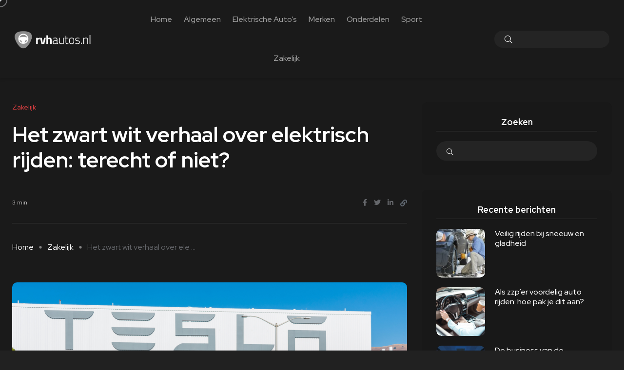

--- FILE ---
content_type: text/html; charset=UTF-8
request_url: https://rvhautos.nl/zakelijk/het-zwart-wit-verhaal-over-elektrisch-rijden-terecht-of-niet/
body_size: 13640
content:
<!doctype html>
<html lang="nl-NL">
<head>
    <meta charset="UTF-8">
    <meta name="viewport" content="width=device-width, initial-scale=1">
    <link rel="profile" href="https://gmpg.org/xfn/11">
    <meta name='robots' content='index, follow, max-image-preview:large, max-snippet:-1, max-video-preview:-1' />
<noscript><style>#backto-top{display:none;}</style></noscript>
	<!-- This site is optimized with the Yoast SEO plugin v24.2 - https://yoast.com/wordpress/plugins/seo/ -->
	<title>Het zwart wit verhaal over elektrisch rijden: terecht of niet? - RVH Autos</title>
	<link rel="canonical" href="https://rvhautos.nl/zakelijk/het-zwart-wit-verhaal-over-elektrisch-rijden-terecht-of-niet/" />
	<meta property="og:locale" content="nl_NL" />
	<meta property="og:type" content="article" />
	<meta property="og:title" content="Het zwart wit verhaal over elektrisch rijden: terecht of niet? - RVH Autos" />
	<meta property="og:description" content="Geen enkel onderwerp zorgt voor zoveel beroering als elektrisch rijden. Op het eerste gezicht lijkt het erop dat je maar twee meningen hierover kunt hebben: je bent ervoor of je bent er helemaal tegen. Een zwart wit verhaal dat toch wel een beetje duiding verdient. Probeer voor jezelf een evaluatie te maken of elektrisch rijden [&hellip;]" />
	<meta property="og:url" content="https://rvhautos.nl/zakelijk/het-zwart-wit-verhaal-over-elektrisch-rijden-terecht-of-niet/" />
	<meta property="og:site_name" content="RVH Autos" />
	<meta property="article:published_time" content="2022-09-02T12:30:49+00:00" />
	<meta property="article:modified_time" content="2022-09-02T12:30:50+00:00" />
	<meta property="og:image" content="https://rvhautos.nl/wp-content/uploads/2022/09/Depositphotos_355859780_S.jpg" />
	<meta property="og:image:width" content="1000" />
	<meta property="og:image:height" content="667" />
	<meta property="og:image:type" content="image/jpeg" />
	<meta name="author" content="admin" />
	<meta name="twitter:card" content="summary_large_image" />
	<meta name="twitter:label1" content="Geschreven door" />
	<meta name="twitter:data1" content="admin" />
	<meta name="twitter:label2" content="Geschatte leestijd" />
	<meta name="twitter:data2" content="3 minuten" />
	<script type="application/ld+json" class="yoast-schema-graph">{"@context":"https://schema.org","@graph":[{"@type":"WebPage","@id":"https://rvhautos.nl/zakelijk/het-zwart-wit-verhaal-over-elektrisch-rijden-terecht-of-niet/","url":"https://rvhautos.nl/zakelijk/het-zwart-wit-verhaal-over-elektrisch-rijden-terecht-of-niet/","name":"Het zwart wit verhaal over elektrisch rijden: terecht of niet? - RVH Autos","isPartOf":{"@id":"https://rvhautos.nl/#website"},"primaryImageOfPage":{"@id":"https://rvhautos.nl/zakelijk/het-zwart-wit-verhaal-over-elektrisch-rijden-terecht-of-niet/#primaryimage"},"image":{"@id":"https://rvhautos.nl/zakelijk/het-zwart-wit-verhaal-over-elektrisch-rijden-terecht-of-niet/#primaryimage"},"thumbnailUrl":"https://rvhautos.nl/wp-content/uploads/2022/09/Depositphotos_355859780_S.jpg","datePublished":"2022-09-02T12:30:49+00:00","dateModified":"2022-09-02T12:30:50+00:00","author":{"@id":"https://rvhautos.nl/#/schema/person/7b90973febc2199ee52f0888375fb065"},"breadcrumb":{"@id":"https://rvhautos.nl/zakelijk/het-zwart-wit-verhaal-over-elektrisch-rijden-terecht-of-niet/#breadcrumb"},"inLanguage":"nl-NL","potentialAction":[{"@type":"ReadAction","target":["https://rvhautos.nl/zakelijk/het-zwart-wit-verhaal-over-elektrisch-rijden-terecht-of-niet/"]}]},{"@type":"ImageObject","inLanguage":"nl-NL","@id":"https://rvhautos.nl/zakelijk/het-zwart-wit-verhaal-over-elektrisch-rijden-terecht-of-niet/#primaryimage","url":"https://rvhautos.nl/wp-content/uploads/2022/09/Depositphotos_355859780_S.jpg","contentUrl":"https://rvhautos.nl/wp-content/uploads/2022/09/Depositphotos_355859780_S.jpg","width":1000,"height":667,"caption":"Tesla logo displayed on the exterior wall of Tesla Factory, automobile manufacturing plant in Silicon Valley - Fremont, CA, USA - 2019"},{"@type":"BreadcrumbList","@id":"https://rvhautos.nl/zakelijk/het-zwart-wit-verhaal-over-elektrisch-rijden-terecht-of-niet/#breadcrumb","itemListElement":[{"@type":"ListItem","position":1,"name":"Home","item":"https://rvhautos.nl/"},{"@type":"ListItem","position":2,"name":"Het zwart wit verhaal over elektrisch rijden: terecht of niet?"}]},{"@type":"WebSite","@id":"https://rvhautos.nl/#website","url":"https://rvhautos.nl/","name":"RVH Autos","description":"Just another WordPress site","potentialAction":[{"@type":"SearchAction","target":{"@type":"EntryPoint","urlTemplate":"https://rvhautos.nl/?s={search_term_string}"},"query-input":{"@type":"PropertyValueSpecification","valueRequired":true,"valueName":"search_term_string"}}],"inLanguage":"nl-NL"},{"@type":"Person","@id":"https://rvhautos.nl/#/schema/person/7b90973febc2199ee52f0888375fb065","name":"admin","image":{"@type":"ImageObject","inLanguage":"nl-NL","@id":"https://rvhautos.nl/#/schema/person/image/","url":"https://secure.gravatar.com/avatar/02b3970c70c95d1538e8f10d3761f4d0363d041a06220c5208abf5dab19f51bd?s=96&d=mm&r=g","contentUrl":"https://secure.gravatar.com/avatar/02b3970c70c95d1538e8f10d3761f4d0363d041a06220c5208abf5dab19f51bd?s=96&d=mm&r=g","caption":"admin"},"sameAs":["https://rvhautos.nl"],"url":"https://rvhautos.nl/author/support_beg5z3h2/"}]}</script>
	<!-- / Yoast SEO plugin. -->


<link rel='dns-prefetch' href='//www.googletagmanager.com' />
<link rel='dns-prefetch' href='//fonts.googleapis.com' />
<link rel="alternate" type="application/rss+xml" title="RVH Autos &raquo; feed" href="https://rvhautos.nl/feed/" />
<link rel="alternate" type="application/rss+xml" title="RVH Autos &raquo; reacties feed" href="https://rvhautos.nl/comments/feed/" />
<link rel="alternate" type="application/rss+xml" title="RVH Autos &raquo; Het zwart wit verhaal over elektrisch rijden: terecht of niet? reacties feed" href="https://rvhautos.nl/zakelijk/het-zwart-wit-verhaal-over-elektrisch-rijden-terecht-of-niet/feed/" />
<link rel="alternate" title="oEmbed (JSON)" type="application/json+oembed" href="https://rvhautos.nl/wp-json/oembed/1.0/embed?url=https%3A%2F%2Frvhautos.nl%2Fzakelijk%2Fhet-zwart-wit-verhaal-over-elektrisch-rijden-terecht-of-niet%2F" />
<link rel="alternate" title="oEmbed (XML)" type="text/xml+oembed" href="https://rvhautos.nl/wp-json/oembed/1.0/embed?url=https%3A%2F%2Frvhautos.nl%2Fzakelijk%2Fhet-zwart-wit-verhaal-over-elektrisch-rijden-terecht-of-niet%2F&#038;format=xml" />
<style id='wp-img-auto-sizes-contain-inline-css' type='text/css'>
img:is([sizes=auto i],[sizes^="auto," i]){contain-intrinsic-size:3000px 1500px}
/*# sourceURL=wp-img-auto-sizes-contain-inline-css */
</style>
<style id='wp-emoji-styles-inline-css' type='text/css'>

	img.wp-smiley, img.emoji {
		display: inline !important;
		border: none !important;
		box-shadow: none !important;
		height: 1em !important;
		width: 1em !important;
		margin: 0 0.07em !important;
		vertical-align: -0.1em !important;
		background: none !important;
		padding: 0 !important;
	}
/*# sourceURL=wp-emoji-styles-inline-css */
</style>
<link rel='stylesheet' id='wp-block-library-css' href='https://rvhautos.nl/wp-includes/css/dist/block-library/style.min.css?ver=6.9' type='text/css' media='all' />
<style id='wp-block-categories-inline-css' type='text/css'>
.wp-block-categories{box-sizing:border-box}.wp-block-categories.alignleft{margin-right:2em}.wp-block-categories.alignright{margin-left:2em}.wp-block-categories.wp-block-categories-dropdown.aligncenter{text-align:center}.wp-block-categories .wp-block-categories__label{display:block;width:100%}
/*# sourceURL=https://rvhautos.nl/wp-includes/blocks/categories/style.min.css */
</style>
<style id='wp-block-group-inline-css' type='text/css'>
.wp-block-group{box-sizing:border-box}:where(.wp-block-group.wp-block-group-is-layout-constrained){position:relative}
/*# sourceURL=https://rvhautos.nl/wp-includes/blocks/group/style.min.css */
</style>
<style id='wp-block-group-theme-inline-css' type='text/css'>
:where(.wp-block-group.has-background){padding:1.25em 2.375em}
/*# sourceURL=https://rvhautos.nl/wp-includes/blocks/group/theme.min.css */
</style>
<style id='global-styles-inline-css' type='text/css'>
:root{--wp--preset--aspect-ratio--square: 1;--wp--preset--aspect-ratio--4-3: 4/3;--wp--preset--aspect-ratio--3-4: 3/4;--wp--preset--aspect-ratio--3-2: 3/2;--wp--preset--aspect-ratio--2-3: 2/3;--wp--preset--aspect-ratio--16-9: 16/9;--wp--preset--aspect-ratio--9-16: 9/16;--wp--preset--color--black: #000000;--wp--preset--color--cyan-bluish-gray: #abb8c3;--wp--preset--color--white: #ffffff;--wp--preset--color--pale-pink: #f78da7;--wp--preset--color--vivid-red: #cf2e2e;--wp--preset--color--luminous-vivid-orange: #ff6900;--wp--preset--color--luminous-vivid-amber: #fcb900;--wp--preset--color--light-green-cyan: #7bdcb5;--wp--preset--color--vivid-green-cyan: #00d084;--wp--preset--color--pale-cyan-blue: #8ed1fc;--wp--preset--color--vivid-cyan-blue: #0693e3;--wp--preset--color--vivid-purple: #9b51e0;--wp--preset--color--blogar-primary: #3858F6;--wp--preset--color--blogar-secondary: #D93E40;--wp--preset--color--blogar-tertiary: #050505;--wp--preset--color--blogar-white: #ffffff;--wp--preset--color--blogar-dark-light: #1A1A1A;--wp--preset--gradient--vivid-cyan-blue-to-vivid-purple: linear-gradient(135deg,rgb(6,147,227) 0%,rgb(155,81,224) 100%);--wp--preset--gradient--light-green-cyan-to-vivid-green-cyan: linear-gradient(135deg,rgb(122,220,180) 0%,rgb(0,208,130) 100%);--wp--preset--gradient--luminous-vivid-amber-to-luminous-vivid-orange: linear-gradient(135deg,rgb(252,185,0) 0%,rgb(255,105,0) 100%);--wp--preset--gradient--luminous-vivid-orange-to-vivid-red: linear-gradient(135deg,rgb(255,105,0) 0%,rgb(207,46,46) 100%);--wp--preset--gradient--very-light-gray-to-cyan-bluish-gray: linear-gradient(135deg,rgb(238,238,238) 0%,rgb(169,184,195) 100%);--wp--preset--gradient--cool-to-warm-spectrum: linear-gradient(135deg,rgb(74,234,220) 0%,rgb(151,120,209) 20%,rgb(207,42,186) 40%,rgb(238,44,130) 60%,rgb(251,105,98) 80%,rgb(254,248,76) 100%);--wp--preset--gradient--blush-light-purple: linear-gradient(135deg,rgb(255,206,236) 0%,rgb(152,150,240) 100%);--wp--preset--gradient--blush-bordeaux: linear-gradient(135deg,rgb(254,205,165) 0%,rgb(254,45,45) 50%,rgb(107,0,62) 100%);--wp--preset--gradient--luminous-dusk: linear-gradient(135deg,rgb(255,203,112) 0%,rgb(199,81,192) 50%,rgb(65,88,208) 100%);--wp--preset--gradient--pale-ocean: linear-gradient(135deg,rgb(255,245,203) 0%,rgb(182,227,212) 50%,rgb(51,167,181) 100%);--wp--preset--gradient--electric-grass: linear-gradient(135deg,rgb(202,248,128) 0%,rgb(113,206,126) 100%);--wp--preset--gradient--midnight: linear-gradient(135deg,rgb(2,3,129) 0%,rgb(40,116,252) 100%);--wp--preset--font-size--small: 12px;--wp--preset--font-size--medium: 20px;--wp--preset--font-size--large: 36px;--wp--preset--font-size--x-large: 42px;--wp--preset--font-size--normal: 16px;--wp--preset--font-size--huge: 50px;--wp--preset--spacing--20: 0.44rem;--wp--preset--spacing--30: 0.67rem;--wp--preset--spacing--40: 1rem;--wp--preset--spacing--50: 1.5rem;--wp--preset--spacing--60: 2.25rem;--wp--preset--spacing--70: 3.38rem;--wp--preset--spacing--80: 5.06rem;--wp--preset--shadow--natural: 6px 6px 9px rgba(0, 0, 0, 0.2);--wp--preset--shadow--deep: 12px 12px 50px rgba(0, 0, 0, 0.4);--wp--preset--shadow--sharp: 6px 6px 0px rgba(0, 0, 0, 0.2);--wp--preset--shadow--outlined: 6px 6px 0px -3px rgb(255, 255, 255), 6px 6px rgb(0, 0, 0);--wp--preset--shadow--crisp: 6px 6px 0px rgb(0, 0, 0);}:where(.is-layout-flex){gap: 0.5em;}:where(.is-layout-grid){gap: 0.5em;}body .is-layout-flex{display: flex;}.is-layout-flex{flex-wrap: wrap;align-items: center;}.is-layout-flex > :is(*, div){margin: 0;}body .is-layout-grid{display: grid;}.is-layout-grid > :is(*, div){margin: 0;}:where(.wp-block-columns.is-layout-flex){gap: 2em;}:where(.wp-block-columns.is-layout-grid){gap: 2em;}:where(.wp-block-post-template.is-layout-flex){gap: 1.25em;}:where(.wp-block-post-template.is-layout-grid){gap: 1.25em;}.has-black-color{color: var(--wp--preset--color--black) !important;}.has-cyan-bluish-gray-color{color: var(--wp--preset--color--cyan-bluish-gray) !important;}.has-white-color{color: var(--wp--preset--color--white) !important;}.has-pale-pink-color{color: var(--wp--preset--color--pale-pink) !important;}.has-vivid-red-color{color: var(--wp--preset--color--vivid-red) !important;}.has-luminous-vivid-orange-color{color: var(--wp--preset--color--luminous-vivid-orange) !important;}.has-luminous-vivid-amber-color{color: var(--wp--preset--color--luminous-vivid-amber) !important;}.has-light-green-cyan-color{color: var(--wp--preset--color--light-green-cyan) !important;}.has-vivid-green-cyan-color{color: var(--wp--preset--color--vivid-green-cyan) !important;}.has-pale-cyan-blue-color{color: var(--wp--preset--color--pale-cyan-blue) !important;}.has-vivid-cyan-blue-color{color: var(--wp--preset--color--vivid-cyan-blue) !important;}.has-vivid-purple-color{color: var(--wp--preset--color--vivid-purple) !important;}.has-black-background-color{background-color: var(--wp--preset--color--black) !important;}.has-cyan-bluish-gray-background-color{background-color: var(--wp--preset--color--cyan-bluish-gray) !important;}.has-white-background-color{background-color: var(--wp--preset--color--white) !important;}.has-pale-pink-background-color{background-color: var(--wp--preset--color--pale-pink) !important;}.has-vivid-red-background-color{background-color: var(--wp--preset--color--vivid-red) !important;}.has-luminous-vivid-orange-background-color{background-color: var(--wp--preset--color--luminous-vivid-orange) !important;}.has-luminous-vivid-amber-background-color{background-color: var(--wp--preset--color--luminous-vivid-amber) !important;}.has-light-green-cyan-background-color{background-color: var(--wp--preset--color--light-green-cyan) !important;}.has-vivid-green-cyan-background-color{background-color: var(--wp--preset--color--vivid-green-cyan) !important;}.has-pale-cyan-blue-background-color{background-color: var(--wp--preset--color--pale-cyan-blue) !important;}.has-vivid-cyan-blue-background-color{background-color: var(--wp--preset--color--vivid-cyan-blue) !important;}.has-vivid-purple-background-color{background-color: var(--wp--preset--color--vivid-purple) !important;}.has-black-border-color{border-color: var(--wp--preset--color--black) !important;}.has-cyan-bluish-gray-border-color{border-color: var(--wp--preset--color--cyan-bluish-gray) !important;}.has-white-border-color{border-color: var(--wp--preset--color--white) !important;}.has-pale-pink-border-color{border-color: var(--wp--preset--color--pale-pink) !important;}.has-vivid-red-border-color{border-color: var(--wp--preset--color--vivid-red) !important;}.has-luminous-vivid-orange-border-color{border-color: var(--wp--preset--color--luminous-vivid-orange) !important;}.has-luminous-vivid-amber-border-color{border-color: var(--wp--preset--color--luminous-vivid-amber) !important;}.has-light-green-cyan-border-color{border-color: var(--wp--preset--color--light-green-cyan) !important;}.has-vivid-green-cyan-border-color{border-color: var(--wp--preset--color--vivid-green-cyan) !important;}.has-pale-cyan-blue-border-color{border-color: var(--wp--preset--color--pale-cyan-blue) !important;}.has-vivid-cyan-blue-border-color{border-color: var(--wp--preset--color--vivid-cyan-blue) !important;}.has-vivid-purple-border-color{border-color: var(--wp--preset--color--vivid-purple) !important;}.has-vivid-cyan-blue-to-vivid-purple-gradient-background{background: var(--wp--preset--gradient--vivid-cyan-blue-to-vivid-purple) !important;}.has-light-green-cyan-to-vivid-green-cyan-gradient-background{background: var(--wp--preset--gradient--light-green-cyan-to-vivid-green-cyan) !important;}.has-luminous-vivid-amber-to-luminous-vivid-orange-gradient-background{background: var(--wp--preset--gradient--luminous-vivid-amber-to-luminous-vivid-orange) !important;}.has-luminous-vivid-orange-to-vivid-red-gradient-background{background: var(--wp--preset--gradient--luminous-vivid-orange-to-vivid-red) !important;}.has-very-light-gray-to-cyan-bluish-gray-gradient-background{background: var(--wp--preset--gradient--very-light-gray-to-cyan-bluish-gray) !important;}.has-cool-to-warm-spectrum-gradient-background{background: var(--wp--preset--gradient--cool-to-warm-spectrum) !important;}.has-blush-light-purple-gradient-background{background: var(--wp--preset--gradient--blush-light-purple) !important;}.has-blush-bordeaux-gradient-background{background: var(--wp--preset--gradient--blush-bordeaux) !important;}.has-luminous-dusk-gradient-background{background: var(--wp--preset--gradient--luminous-dusk) !important;}.has-pale-ocean-gradient-background{background: var(--wp--preset--gradient--pale-ocean) !important;}.has-electric-grass-gradient-background{background: var(--wp--preset--gradient--electric-grass) !important;}.has-midnight-gradient-background{background: var(--wp--preset--gradient--midnight) !important;}.has-small-font-size{font-size: var(--wp--preset--font-size--small) !important;}.has-medium-font-size{font-size: var(--wp--preset--font-size--medium) !important;}.has-large-font-size{font-size: var(--wp--preset--font-size--large) !important;}.has-x-large-font-size{font-size: var(--wp--preset--font-size--x-large) !important;}
/*# sourceURL=global-styles-inline-css */
</style>

<style id='classic-theme-styles-inline-css' type='text/css'>
/*! This file is auto-generated */
.wp-block-button__link{color:#fff;background-color:#32373c;border-radius:9999px;box-shadow:none;text-decoration:none;padding:calc(.667em + 2px) calc(1.333em + 2px);font-size:1.125em}.wp-block-file__button{background:#32373c;color:#fff;text-decoration:none}
/*# sourceURL=/wp-includes/css/classic-themes.min.css */
</style>
<link rel='stylesheet' id='contact-form-7-css' href='https://rvhautos.nl/wp-content/plugins/contact-form-7/includes/css/styles.css?ver=6.0.2' type='text/css' media='all' />
<link rel='stylesheet' id='parent-style-css' href='https://rvhautos.nl/wp-content/themes/blogar/style.css?ver=6.9' type='text/css' media='all' />
<link rel='stylesheet' id='blogar-child-style-css' href='https://rvhautos.nl/wp-content/themes/blogar-child/style.css?ver=6.9' type='text/css' media='all' />
<link rel='stylesheet' id='axil-fonts-css' href='https://fonts.googleapis.com/css?family=Red+Hat+Display%3A0%2C400%3B0%2C500%3B0%2C700%3B0%2C900%3B1%2C400%3B1%2C500%3B1%2C700%3B1%2C900&#038;subset=latin%2Clatin-ext&#038;ver=6.9' type='text/css' media='all' />
<link rel='stylesheet' id='slick-css' href='https://rvhautos.nl/wp-content/themes/blogar/assets/css/vendor/slick.css?ver=1.0.0' type='text/css' media='all' />
<link rel='stylesheet' id='slick-theme-css' href='https://rvhautos.nl/wp-content/themes/blogar/assets/css/vendor/slick-theme.css?ver=1.0.0' type='text/css' media='all' />
<link rel='stylesheet' id='font-awesome-css' href='https://rvhautos.nl/wp-content/themes/blogar/assets/css/vendor/font-awesome.css?ver=1.0.0' type='text/css' media='all' />
<link rel='stylesheet' id='bootstrap-css' href='https://rvhautos.nl/wp-content/themes/blogar/assets/css/vendor/bootstrap.min.css?ver=1.0.0' type='text/css' media='all' />
<link rel='stylesheet' id='axil-style-css' href='https://rvhautos.nl/wp-content/themes/blogar/assets/css/style.css?ver=1.0.0' type='text/css' media='all' />
<link rel='stylesheet' id='blogar-style-css' href='https://rvhautos.nl/wp-content/themes/blogar-child/style.css?ver=6.9' type='text/css' media='all' />
<link rel='stylesheet' id='axil-like-it-css' href='https://rvhautos.nl/wp-content/themes/blogar/assets/css/vendor/like-it.css?ver=1.0.0' type='text/css' media='all' />
<link rel='stylesheet' id='wp-block-paragraph-css' href='https://rvhautos.nl/wp-includes/blocks/paragraph/style.min.css?ver=6.9' type='text/css' media='all' />
<link rel='stylesheet' id='wp-block-heading-css' href='https://rvhautos.nl/wp-includes/blocks/heading/style.min.css?ver=6.9' type='text/css' media='all' />
<script type="text/javascript" src="https://rvhautos.nl/wp-includes/js/jquery/jquery.min.js?ver=3.7.1" id="jquery-core-js"></script>
<script type="text/javascript" src="https://rvhautos.nl/wp-includes/js/jquery/jquery-migrate.min.js?ver=3.4.1" id="jquery-migrate-js"></script>
<script type="text/javascript" src="https://rvhautos.nl/wp-content/themes/blogar/assets/js/vendor/slick.min.js?ver=1.0.0" id="slick-js"></script>

<!-- Google tag (gtag.js) snippet toegevoegd door Site Kit -->

<!-- Google Analytics snippet toegevoegd door Site Kit -->
<script type="text/javascript" src="https://www.googletagmanager.com/gtag/js?id=G-RLEH79B5KG" id="google_gtagjs-js" async></script>
<script type="text/javascript" id="google_gtagjs-js-after">
/* <![CDATA[ */
window.dataLayer = window.dataLayer || [];function gtag(){dataLayer.push(arguments);}
gtag("set","linker",{"domains":["rvhautos.nl"]});
gtag("js", new Date());
gtag("set", "developer_id.dZTNiMT", true);
gtag("config", "G-RLEH79B5KG");
//# sourceURL=google_gtagjs-js-after
/* ]]> */
</script>

<!-- Einde Google tag (gtag.js) snippet toegevoegd door Site Kit -->
<link rel="https://api.w.org/" href="https://rvhautos.nl/wp-json/" /><link rel="alternate" title="JSON" type="application/json" href="https://rvhautos.nl/wp-json/wp/v2/posts/1168" /><link rel="EditURI" type="application/rsd+xml" title="RSD" href="https://rvhautos.nl/xmlrpc.php?rsd" />
<meta name="generator" content="WordPress 6.9" />
<link rel='shortlink' href='https://rvhautos.nl/?p=1168' />
<meta name="generator" content="Redux 4.5.4" /><meta name="generator" content="Site Kit by Google 1.142.0" /><link rel="pingback" href="https://rvhautos.nl/xmlrpc.php">        <!--Customizer CSS-->
        <style type="text/css">

                                                                                                                                                                                                                                                                                                                                                
        </style>
        <meta name="generator" content="Elementor 3.26.4; features: additional_custom_breakpoints; settings: css_print_method-external, google_font-enabled, font_display-auto">
			<style>
				.e-con.e-parent:nth-of-type(n+4):not(.e-lazyloaded):not(.e-no-lazyload),
				.e-con.e-parent:nth-of-type(n+4):not(.e-lazyloaded):not(.e-no-lazyload) * {
					background-image: none !important;
				}
				@media screen and (max-height: 1024px) {
					.e-con.e-parent:nth-of-type(n+3):not(.e-lazyloaded):not(.e-no-lazyload),
					.e-con.e-parent:nth-of-type(n+3):not(.e-lazyloaded):not(.e-no-lazyload) * {
						background-image: none !important;
					}
				}
				@media screen and (max-height: 640px) {
					.e-con.e-parent:nth-of-type(n+2):not(.e-lazyloaded):not(.e-no-lazyload),
					.e-con.e-parent:nth-of-type(n+2):not(.e-lazyloaded):not(.e-no-lazyload) * {
						background-image: none !important;
					}
				}
			</style>
			<link rel="icon" href="https://rvhautos.nl/wp-content/uploads/2022/09/cropped-rvhautos_favicon_32x32-32x32.jpg" sizes="32x32" />
<link rel="icon" href="https://rvhautos.nl/wp-content/uploads/2022/09/cropped-rvhautos_favicon_32x32-192x192.jpg" sizes="192x192" />
<link rel="apple-touch-icon" href="https://rvhautos.nl/wp-content/uploads/2022/09/cropped-rvhautos_favicon_32x32-180x180.jpg" />
<meta name="msapplication-TileImage" content="https://rvhautos.nl/wp-content/uploads/2022/09/cropped-rvhautos_favicon_32x32-270x270.jpg" />
		<style type="text/css" id="wp-custom-css">
			.mainmenu-nav ul.mainmenu > li.megamenu-wrapper .megamenu-sub-menu {
    max-width: 1230px;
}
.header-bottom .col-xl-8.col-lg-4.col-md-6.col-sm-4.col-7 {
    position: static;
}
.axil-header .axil-mainmenu-withbar {
    position: static;
}
.axil-header.header-style-3 .col-md-6.col-sm-3.col-4.col-xl-8 {
    position: static;
}

.post-grid-one-update .axil-video-post-area.axil-section-gap {
    padding: 30px 0;
}

.post-grid-one-update  .content-block.post-default .post-content {
    margin-top: 20px;
}
@media (min-width: 1200px)
.col-xl-6 {
    flex: none!important;
    max-width: undefined!important;
}
body.active-dark-mode .slider-activation.axil-slick-arrow .slide-arrow {
    background: transparent;
    border: 1px solid #fff;
}
body.active-dark-mode .slider-activation.axil-slick-arrow .slide-arrow i {
    color: #fff;
}
.axil-single-widget.widget_search .axil-search.form-group input, .widget-sidebar.widget_search .axil-search.form-group input::placeholder {
	color: transparent;
}
.axil-header.header-dark .axil-search.form-group input::placeholder {
    color: transparent;
}
.axil-header.header-dark .axil-search.form-group input {
	color: white
}
textarea.wpcf7-form-control.wpcf7-textarea {
    width: 227%!important;
    max-width: inherit!important;
}
input.wpcf7-form-control.wpcf7-quiz {
    width: 108%;
    max-width: initial;
}
.axil-tech-post-banner.bg-color-grey {
    border-radius: 20px;
	padding: 20px
}
li {
	color: #c7c5c5!important;
}		</style>
		</head>

<body class="wp-singular post-template-default single single-post postid-1168 single-format-standard wp-embed-responsive wp-theme-blogar wp-child-theme-blogar-child post-het-zwart-wit-verhaal-over-elektrisch-rijden-terecht-of-niet active-scroll-to-top  active-sidebar-blog active-sidebar-single-post active-dark-mode header-with-search elementor-default elementor-kit-7">
        <div class="mouse-cursor cursor-outer"></div>
        <div class="mouse-cursor cursor-inner"></div>
    <div class="main-content">
<!-- Start Header -->
<header class="header axil-header header-style-1 header-dark header-with-shadow   ">
    <div class="header-wrap">
        <div class="row justify-content-between align-items-center">
            <div class="col-xl-2 col-lg-3 col-md-3 col-sm-6 col-6">
                <div class="logo">
                                            <a href="https://rvhautos.nl/"
                           title="RVH Autos" rel="home">

                            
                                                                    <img src="https://rvhautos.nl/wp-content/uploads/2022/09/rvhautos_wit-logo-footer.png" alt="RVH Autos">
                                
                            
                        </a>
                    
                </div> <!-- End Logo-->
            </div>

            <div class="axil-mainmenu-withbar col-md-3 col-sm-3 col-3 col-lg-6">
                <div class="mainmenu-wrapper d-none d-xl-block">
                    <!-- Start Mainmanu Nav -->
                    <nav class="mainmenu-nav d-none d-lg-block"><ul id="main-menu" class="mainmenu"><li id="menu-item-1183" class="menu-item menu-item-type-post_type menu-item-object-page menu-item-home menu-item-1183 axil-post-type-post"><a href="https://rvhautos.nl/">Home</a></li>
<li id="menu-item-1177" class="menu-item menu-item-type-taxonomy menu-item-object-category menu-item-1177 axil-post-type-post"><a href="https://rvhautos.nl/algemeen/">Algemeen</a></li>
<li id="menu-item-1178" class="menu-item menu-item-type-taxonomy menu-item-object-category menu-item-1178 axil-post-type-post"><a href="https://rvhautos.nl/elektrische-autos/">Elektrische Auto&#8217;s</a></li>
<li id="menu-item-1179" class="menu-item menu-item-type-taxonomy menu-item-object-category menu-item-1179 axil-post-type-post"><a href="https://rvhautos.nl/merken/">Merken</a></li>
<li id="menu-item-1180" class="menu-item menu-item-type-taxonomy menu-item-object-category menu-item-1180 axil-post-type-post"><a href="https://rvhautos.nl/onderdelen/">Onderdelen</a></li>
<li id="menu-item-1181" class="menu-item menu-item-type-taxonomy menu-item-object-category menu-item-1181 axil-post-type-post"><a href="https://rvhautos.nl/sport/">Sport</a></li>
<li id="menu-item-1182" class="menu-item menu-item-type-taxonomy menu-item-object-category current-post-ancestor current-menu-parent current-post-parent menu-item-1182 axil-post-type-post is-active "><a href="https://rvhautos.nl/zakelijk/">Zakelijk</a></li>
</ul></nav>                    <!-- End Mainmanu Nav -->
                </div>
                <!-- Start Hamburger Menu  -->
                <div class="hamburger-menu d-block d-xl-none text-right">
                    <div class="hamburger-inner">
                        <div class="icon"><i class="fal fa-bars"></i></div>
                    </div>
                </div>
                <!-- End Hamburger Menu  -->
            </div>
            <div class="d-none d-sm-block col-lg-3 col-md-3 col-sm-3 col-3">
                <div class="header-search text-right d-flex align-items-center justify-content-end">
                    
                        <form  id="header-search-1"  action="https://rvhautos.nl/" method="GET" class="blog-search">
                            <div class="axil-search form-group">
                                <button type="submit" class="search-button"><i class="fal fa-search"></i></button>
                                <input type="text"  name="s"  class="form-control" placeholder="Search ..." value=""/>
                            </div>
                        </form>
                                                                            </div>
            </div>
            <div class="mobile-search-wrapper d-block d-sm-none col-lg-3 col-md-3 col-sm-3 col-3">
                <div class="header-search text-right d-flex align-items-center justify-content-end">
                                            <div class="search-mobile-icon">
                            <button><i class="fal fa-search"></i></button>
                        </div>
                        <form  id="header-search-1"  action="https://rvhautos.nl/" method="GET" class="blog-search large-mobile-blog-search">
                            <div class="axil-search-mobile form-group">
                                <button type="submit" class="search-button"><i class="fal fa-search"></i></button>
                                <input type="text"  name="s"  class="form-control" placeholder="Search ..." value=""/>
                            </div>
                        </form>
                                                                            </div>
            </div>

            
        </div>
    </div>
</header>
<!-- Start Header -->
<!-- Start Mobile Menu Area  -->
<div class="popup-mobilemenu-area">
    <div class="inner">
        <div class="mobile-menu-top">
            <div class="logo">
                                    <a href="https://rvhautos.nl/" title="RVH Autos" rel="home" >

                        
                             
                                <img class="dark-logo" src="https://rvhautos.nl/wp-content/uploads/2022/09/rvhautos_451x106.png" alt="RVH Autos">
                                                         
                                <img class="light-logo" src="https://rvhautos.nl/wp-content/uploads/2022/09/rvhautos_wit-logo-footer.png" alt="RVH Autos">
                                                        
                        
                    </a>
                            </div>
            <div class="mobile-close">
                <div class="icon">
                    <i class="fal fa-times"></i>
                </div>
            </div>
        </div>
        <nav class="menu-item"><ul id="mobile-menu" class="mainmenu-item"><li class="menu-item menu-item-type-post_type menu-item-object-page menu-item-home menu-item-1183 axil-post-type-post"><a href="https://rvhautos.nl/">Home</a></li>
<li class="menu-item menu-item-type-taxonomy menu-item-object-category menu-item-1177 axil-post-type-post"><a href="https://rvhautos.nl/algemeen/">Algemeen</a></li>
<li class="menu-item menu-item-type-taxonomy menu-item-object-category menu-item-1178 axil-post-type-post"><a href="https://rvhautos.nl/elektrische-autos/">Elektrische Auto&#8217;s</a></li>
<li class="menu-item menu-item-type-taxonomy menu-item-object-category menu-item-1179 axil-post-type-post"><a href="https://rvhautos.nl/merken/">Merken</a></li>
<li class="menu-item menu-item-type-taxonomy menu-item-object-category menu-item-1180 axil-post-type-post"><a href="https://rvhautos.nl/onderdelen/">Onderdelen</a></li>
<li class="menu-item menu-item-type-taxonomy menu-item-object-category menu-item-1181 axil-post-type-post"><a href="https://rvhautos.nl/sport/">Sport</a></li>
<li class="menu-item menu-item-type-taxonomy menu-item-object-category current-post-ancestor current-menu-parent current-post-parent menu-item-1182 axil-post-type-post is-active "><a href="https://rvhautos.nl/zakelijk/">Zakelijk</a></li>
</ul></nav>    </div>
</div>
<!-- End Mobile Menu Area  --><!-- Start Page Wrapper -->
<div class="main-wrapper">



<!-- Start Blog Details Area  -->
<div class="post-single-wrapper axil-section-gap bg-color-white">
    <div class="container">
        <div class="row">
                        <div class="col-lg-8 col-md-12 col-12 order-1 order-lg-2">

                                    <!-- Start Banner Area -->
                    <div class="banner banner-single-post post-formate post-video axil-section-gapBottom">
                        <!-- Start Single Slide  -->
                        <div class="content-block">
                            <!-- Start Post Content  -->
                            <div class="post-content">

                                                                                <div class="post-cat">
                <div class="post-cat-list">
                                                <a class="hover-flip-item-wrapper" href="https://rvhautos.nl/zakelijk/">
                                <span class="hover-flip-item"><span data-text="Zakelijk">Zakelijk</span></span>
                            </a>                 </div>
            </div>
                                            
                                                                    <h1 class="title">Het zwart wit verhaal over elektrisch rijden: terecht of niet?</h1>
                                
                                <!-- Post Meta  -->
                                <div class="post-meta-wrapper">
                                    
        <div class="post-meta">
                        <div class="content">
                                <ul class="post-meta-list">
                                                                                    <li class="post-meta-reading-time">3 min </li>
                                                                            </ul>
            </div>
        </div>
    
                                    <ul class="social-share-transparent justify-content-end"><li><a href="https://www.facebook.com/sharer/sharer.php?u=https://rvhautos.nl/zakelijk/het-zwart-wit-verhaal-over-elektrisch-rijden-terecht-of-niet/" target="_blank" class="aw-facebook"><i class="fab fa-facebook-f"></i></a></li><li><a href="https://twitter.com/share?https://rvhautos.nl/zakelijk/het-zwart-wit-verhaal-over-elektrisch-rijden-terecht-of-niet/&#038;text=Het%20zwart%20wit%20verhaal%20over%20elektrisch%20rijden:%20terecht%20of%20niet?" target="_blank" class="aw-twitter"><i class="fab fa-twitter"></i></a></li><li><a href="http://www.linkedin.com/shareArticle?url=https://rvhautos.nl/zakelijk/het-zwart-wit-verhaal-over-elektrisch-rijden-terecht-of-niet/&#038;title=Het%20zwart%20wit%20verhaal%20over%20elektrisch%20rijden:%20terecht%20of%20niet?" target="_blank" class="aw-linkdin"><i class="fab fa-linkedin-in"></i></a></li><li><button class="axilcopyLink" title="Copy Link" data-link="https://rvhautos.nl/zakelijk/het-zwart-wit-verhaal-over-elektrisch-rijden-terecht-of-niet/"><i class="fas fa-link"></i></button></li></ul>
                                </div>
                            </div>
                            <!-- End Post Content  -->
                        </div>
                        <!-- End Single Slide  -->
                                                    <!-- End Banner Area -->
                            <div class="breadcrumb-wrapper">
                                <!-- End Single Slide  -->
                                <ul id="breadcrumbs" class="axil-breadcrumb liststyle d-flex"><li class="item-home"><a class="bread-link bread-home" href="https://rvhautos.nl" title="Home">Home</a></li><li class="separator separator-home">  </li><li class="item-cat"><a href="https://rvhautos.nl/zakelijk/">Zakelijk</a></li><li class="separator">  </li><li class="item-current item-1168"><span class="bread-current bread-1168" title="Het zwart wit verhaal over elektrisch rijden: terecht of niet?">Het zwart wit verhaal over ele ...</span></li></ul>                            </div>
                                            </div>
                    <!-- End Banner Area -->
                
                <div class="axil-post-details">

                                                    <div class="post-thumbnail mb--60 position-relative  ">
                                    <img width="1000" height="667" src="https://rvhautos.nl/wp-content/uploads/2022/09/Depositphotos_355859780_S.jpg" class="w-100 wp-post-image" alt="" decoding="async" srcset="https://rvhautos.nl/wp-content/uploads/2022/09/Depositphotos_355859780_S.jpg 1000w, https://rvhautos.nl/wp-content/uploads/2022/09/Depositphotos_355859780_S-600x400.jpg 600w, https://rvhautos.nl/wp-content/uploads/2022/09/Depositphotos_355859780_S-300x200.jpg 300w, https://rvhautos.nl/wp-content/uploads/2022/09/Depositphotos_355859780_S-768x512.jpg 768w, https://rvhautos.nl/wp-content/uploads/2022/09/Depositphotos_355859780_S-390x260.jpg 390w, https://rvhautos.nl/wp-content/uploads/2022/09/Depositphotos_355859780_S-285x190.jpg 285w" sizes="(max-width: 1000px) 100vw, 1000px" />                                </div>
                                                <div class="axil-post-details-content">
                                                
<p>Geen enkel onderwerp zorgt voor zoveel beroering als elektrisch rijden. Op het eerste gezicht lijkt het erop dat je maar twee meningen hierover kunt hebben: je bent ervoor of je bent er helemaal tegen. Een zwart wit verhaal dat toch wel een beetje duiding verdient. Probeer voor jezelf een evaluatie te maken of elektrisch rijden iets is voor jou of totaal niet je ding is zonder met vooroordelen te worden opgezadeld.</p>



<h2 class="wp-block-heading">Rijden met een elektrische auto: wat houdt dit in?</h2>



<p>Bij een elektrische vierwieler is de diesel- of benzinemotorblok vervangen door een of meer elektromotoren. Met andere woorden komt de elektriciteit van een batterijpakket vandaan dat je vervolgens aan een laadpaal hangt. Maar er zijn ook auto&#8217;s die een elektro- en brandstofmotor tegelijkertijd combineren. De zogenaamde hybride auto&#8217;s. Maar laten we het hier bij elektrische auto&#8217;s houden. Wat zijn de meeste vooroordelen die de ronde doen. Een klein overzicht.</p>



<h2 class="wp-block-heading">#1. Met een elektrische auto kom ik niet ver</h2>



<p>Die stelling is gedeeltelijk waar. Met elektrische accu&#8217;s heb je een minder grote actieradius dan bij een gemiddelde klassieke auto op een volle diesel- of benzinebrandstof. Maar de techniek gaat met rasse schreden vooruit. Tegenwoordig is er al een groot aanbod van elektrische voertuigen die meer dan 350 kilometer actieradius kunnen halen. En het aanbod van nieuwe modellen die deze afstand overbruggen groeit gestaag.</p>



<h2 class="wp-block-heading">#2. De oplaadtijd duurt veel te lang</h2>



<p>Als je een vergelijking gaat maken tussen een oplaadtijd en het klassieke tanken, dan neemt een accu meer tijd in beslag. Voor een laadpaal in je straat of bij je thuis duurt dat zomaar eventjes zes tot tien uur. Wie langs de snelweg oplaadt via een snellader, zal 20 tot 40 minuten moeten overbruggen. In de praktijk wordt vooral &#8216;s nachts geladen bij je thuis of op kantoor zodat je geen tijd verspilt. Alleen zal je een andere planning moeten maken ten opzichte van je vroegere gewoontes.</p>



<h2 class="wp-block-heading">#3. Een elektrische auto: milieuvriendelijk of niet</h2>



<p>Om maar meteen met de deur in huis te vallen. Een elektrische auto is niet helemaal milieuvriendelijk en klimaatneutraal. Er is dan wel geen uitlaat met damp te bespeuren, maar je kan niet ontkennen dat bij het opwekken van elektriciteit en bij de fabricatie van de vierwieler geen schadelijke stoffen vrijkomen. Maar een elektrische auto is uiteraard over het algemeen wel een heel stuk milieuvriendelijker dan fossiele wagens.</p>



<h2 class="wp-block-heading">#4. De prijs van een elektrische auto is een stuk duurder</h2>



<p>Het klopt dat elektrische auto&#8217;s momenteel duurder zijn dan de diesel- of benzinewagens. Dit heeft vooral te maken met het peperdure accupakket. Maar dat wordt ruimschoots gecompenseerd door het gebruik dat veel goedkoper is. Zo betaal je tot 2024 geen verkeersbelasting en ook de onderhoudskosten liggen een stuk lager.</p>
                                            </div>

                    

                                            <div class="social-share-block">
                                                                                    <ul class="social-icon icon-rounded-transparent md-size"><li><a href="https://www.facebook.com/sharer/sharer.php?u=https://rvhautos.nl/zakelijk/het-zwart-wit-verhaal-over-elektrisch-rijden-terecht-of-niet/" target="_blank" class="aw-facebook"><i class="fab fa-facebook-f"></i></a></li><li><a href="https://twitter.com/share?https://rvhautos.nl/zakelijk/het-zwart-wit-verhaal-over-elektrisch-rijden-terecht-of-niet/&#038;text=Het%20zwart%20wit%20verhaal%20over%20elektrisch%20rijden:%20terecht%20of%20niet?" target="_blank" class="aw-twitter"><i class="fab fa-twitter"></i></a></li><li><a href="http://www.linkedin.com/shareArticle?url=https://rvhautos.nl/zakelijk/het-zwart-wit-verhaal-over-elektrisch-rijden-terecht-of-niet/&#038;title=Het%20zwart%20wit%20verhaal%20over%20elektrisch%20rijden:%20terecht%20of%20niet?" target="_blank" class="aw-linkdin"><i class="fab fa-linkedin-in"></i></a></li></ul>                        </div>
                    
                    <!-- Start Blog Author  -->
                                        <!-- End Blog Author  -->
                    
                </div>

            </div>
                            <div class="col-lg-4 col-md-12 col-12 mt_md--40 mt_sm--40 order-2 order-lg-2">
                    <div class="sidebar-inner">
                                                <div class="search-1 axil-single-widget widget_search mt--30 mt_sm--30 mt_md--30"><h5 class="widget-title">Zoeken</h5><div class="inner">
    <form  id="search-2"  action="https://rvhautos.nl/" method="GET" class="blog-search">
        <div class="axil-search form-group">
            <button type="submit" class="search-button"><i class="fal fa-search"></i></button>
            <input type="text"  name="s"  placeholder="Search ..." value=""/>
        </div>
    </form>
</div></div><div class="blogar_recent_post-1 axil-single-widget widget_blogar_recent_post mt--30 mt_sm--30 mt_md--30"><h5 class="widget-title">Recente berichten</h5>                    <div class="content-block post-medium mb--20">
                                                    <div class="post-thumbnail">
                                <a href="https://rvhautos.nl/algemeen/veilig-rijden-bij-sneeuw-en-gladheid/"><img width="150" height="150" src="https://rvhautos.nl/wp-content/uploads/2022/11/1668174310-150x150.jpeg" class="attachment-thumbnail size-thumbnail wp-post-image" alt="sneeuwketting op de auto maken" decoding="async" /></a>
                            </div>
                                                <div class="post-content">
                            <h6 class="title"><a href="https://rvhautos.nl/algemeen/veilig-rijden-bij-sneeuw-en-gladheid/">Veilig rijden bij sneeuw en gladheid</a></h6>
                                                    </div>
                    </div>
                                    <div class="content-block post-medium mb--20">
                                                    <div class="post-thumbnail">
                                <a href="https://rvhautos.nl/zakelijk/als-zzper-voordelig-auto-rijden-hoe-pak-je-dit-aan/"><img width="150" height="150" src="https://rvhautos.nl/wp-content/uploads/2022/09/Depositphotos_168216386_S-150x150.jpg" class="attachment-thumbnail size-thumbnail wp-post-image" alt="" decoding="async" srcset="https://rvhautos.nl/wp-content/uploads/2022/09/Depositphotos_168216386_S-150x150.jpg 150w, https://rvhautos.nl/wp-content/uploads/2022/09/Depositphotos_168216386_S-300x300.jpg 300w, https://rvhautos.nl/wp-content/uploads/2022/09/Depositphotos_168216386_S-100x100.jpg 100w" sizes="(max-width: 150px) 100vw, 150px" /></a>
                            </div>
                                                <div class="post-content">
                            <h6 class="title"><a href="https://rvhautos.nl/zakelijk/als-zzper-voordelig-auto-rijden-hoe-pak-je-dit-aan/">Als zzp&#8217;er voordelig auto rijden: hoe pak je dit aan?</a></h6>
                                                    </div>
                    </div>
                                    <div class="content-block post-medium mb--20">
                                                    <div class="post-thumbnail">
                                <a href="https://rvhautos.nl/zakelijk/de-business-van-de-toekomst-online-marketing-trends-voor-2023/"><img width="150" height="150" src="https://rvhautos.nl/wp-content/uploads/2022/09/Depositphotos_79027836_S-150x150.jpg" class="attachment-thumbnail size-thumbnail wp-post-image" alt="" decoding="async" srcset="https://rvhautos.nl/wp-content/uploads/2022/09/Depositphotos_79027836_S-150x150.jpg 150w, https://rvhautos.nl/wp-content/uploads/2022/09/Depositphotos_79027836_S-300x300.jpg 300w, https://rvhautos.nl/wp-content/uploads/2022/09/Depositphotos_79027836_S-100x100.jpg 100w" sizes="(max-width: 150px) 100vw, 150px" /></a>
                            </div>
                                                <div class="post-content">
                            <h6 class="title"><a href="https://rvhautos.nl/zakelijk/de-business-van-de-toekomst-online-marketing-trends-voor-2023/">De business van de toekomst: online marketing trends voor 2023</a></h6>
                                                    </div>
                    </div>
                                    <div class="content-block post-medium mb--20">
                                                    <div class="post-thumbnail">
                                <a href="https://rvhautos.nl/zakelijk/het-zwart-wit-verhaal-over-elektrisch-rijden-terecht-of-niet/"><img width="150" height="150" src="https://rvhautos.nl/wp-content/uploads/2022/09/Depositphotos_355859780_S-150x150.jpg" class="attachment-thumbnail size-thumbnail wp-post-image" alt="" decoding="async" srcset="https://rvhautos.nl/wp-content/uploads/2022/09/Depositphotos_355859780_S-150x150.jpg 150w, https://rvhautos.nl/wp-content/uploads/2022/09/Depositphotos_355859780_S-300x300.jpg 300w, https://rvhautos.nl/wp-content/uploads/2022/09/Depositphotos_355859780_S-100x100.jpg 100w" sizes="(max-width: 150px) 100vw, 150px" /></a>
                            </div>
                                                <div class="post-content">
                            <h6 class="title"><a href="https://rvhautos.nl/zakelijk/het-zwart-wit-verhaal-over-elektrisch-rijden-terecht-of-niet/">Het zwart wit verhaal over elektrisch rijden: terecht of niet?</a></h6>
                                                    </div>
                    </div>
                                    <div class="content-block post-medium mb--20">
                                                    <div class="post-thumbnail">
                                <a href="https://rvhautos.nl/sport/met-een-paar-sportschoenen-van-deze-merken-ren-jij-de-sterren-van-de-hemel/"><img width="150" height="150" src="https://rvhautos.nl/wp-content/uploads/2022/09/Depositphotos_292522920_S-150x150.jpg" class="attachment-thumbnail size-thumbnail wp-post-image" alt="" decoding="async" srcset="https://rvhautos.nl/wp-content/uploads/2022/09/Depositphotos_292522920_S-150x150.jpg 150w, https://rvhautos.nl/wp-content/uploads/2022/09/Depositphotos_292522920_S-300x300.jpg 300w, https://rvhautos.nl/wp-content/uploads/2022/09/Depositphotos_292522920_S-100x100.jpg 100w" sizes="(max-width: 150px) 100vw, 150px" /></a>
                            </div>
                                                <div class="post-content">
                            <h6 class="title"><a href="https://rvhautos.nl/sport/met-een-paar-sportschoenen-van-deze-merken-ren-jij-de-sterren-van-de-hemel/">Met een paar sportschoenen van deze merken ren jij de sterren van de hemel!</a></h6>
                                                    </div>
                    </div>
                            </div>            
            <div class="block-6 axil-single-widget widget_block mt--30 mt_sm--30 mt_md--30">
<div class="wp-block-group"><div class="wp-block-group__inner-container is-layout-flow wp-block-group-is-layout-flow">
<h2 class="wp-block-heading">Categorieën</h2>


<ul class="wp-block-categories-list wp-block-categories">	<li class="cat-item cat-item-76"><a href="https://rvhautos.nl/algemeen/">Algemeen</a>
</li>
	<li class="cat-item cat-item-77"><a href="https://rvhautos.nl/elektrische-autos/">Elektrische Auto&#039;s</a>
</li>
	<li class="cat-item cat-item-78"><a href="https://rvhautos.nl/merken/">Merken</a>
</li>
	<li class="cat-item cat-item-79"><a href="https://rvhautos.nl/onderdelen/">Onderdelen</a>
</li>
	<li class="cat-item cat-item-80"><a href="https://rvhautos.nl/sport/">Sport</a>
</li>
	<li class="cat-item cat-item-81"><a href="https://rvhautos.nl/zakelijk/">Zakelijk</a>
</li>
</ul></div></div>
</div>                                            </div>
                </div>
                    </div>
    </div>
</div>



        <div class="axil-more-stories-area axil-section-gap bg-color-grey">
            <div class="related-post p-b-xs-30">
                <div class="container">

                                            <div class="row">
                            <div class="col-md-12">
                                <div class="section-title">
                                    <h2 class="title">Ook interessant</h2>
                                </div>
                            </div>
                        </div>
                    
                    <div class="row">
                                                    <div class="col-lg-3 col-md-6 col-sm-6 col-12">
                                <div class="post-stories content-block mt--30">
                                                                            <!-- Start Post Thumbnail  -->
                                        <div class="post-thumbnail">
                                            <a href="https://rvhautos.nl/zakelijk/als-zzper-voordelig-auto-rijden-hoe-pak-je-dit-aan/">
                                                <img width="285" height="190" src="https://rvhautos.nl/wp-content/uploads/2022/09/Depositphotos_168216386_S-285x190.jpg" class="attachment-axil-grid-small-post-thumb size-axil-grid-small-post-thumb wp-post-image" alt="" decoding="async" srcset="https://rvhautos.nl/wp-content/uploads/2022/09/Depositphotos_168216386_S-285x190.jpg 285w, https://rvhautos.nl/wp-content/uploads/2022/09/Depositphotos_168216386_S-600x401.jpg 600w, https://rvhautos.nl/wp-content/uploads/2022/09/Depositphotos_168216386_S-300x200.jpg 300w, https://rvhautos.nl/wp-content/uploads/2022/09/Depositphotos_168216386_S-768x513.jpg 768w, https://rvhautos.nl/wp-content/uploads/2022/09/Depositphotos_168216386_S-390x260.jpg 390w, https://rvhautos.nl/wp-content/uploads/2022/09/Depositphotos_168216386_S.jpg 999w" sizes="(max-width: 285px) 100vw, 285px" />                                            </a>
                                                                                    </div>
                                        <!-- End Post Thumbnail  -->
                                    
                                    <div class="post-content">
                                                    <div class="post-cat">
                <div class="post-cat-list">
                                                <a class="hover-flip-item-wrapper" href="https://rvhautos.nl/zakelijk/">
                                <span class="hover-flip-item"><span data-text="Zakelijk">Zakelijk</span></span>
                            </a>                 </div>
            </div>
                                                    <h5 class="title"><a href="https://rvhautos.nl/zakelijk/als-zzper-voordelig-auto-rijden-hoe-pak-je-dit-aan/">Als zzp&#8217;er voordelig auto rijden: hoe pak je dit aan?</a></h5>
                                    </div>

                                </div>
                            </div>
                                                    <div class="col-lg-3 col-md-6 col-sm-6 col-12">
                                <div class="post-stories content-block mt--30">
                                                                            <!-- Start Post Thumbnail  -->
                                        <div class="post-thumbnail">
                                            <a href="https://rvhautos.nl/zakelijk/de-business-van-de-toekomst-online-marketing-trends-voor-2023/">
                                                <img width="285" height="190" src="https://rvhautos.nl/wp-content/uploads/2022/09/Depositphotos_79027836_S-285x190.jpg" class="attachment-axil-grid-small-post-thumb size-axil-grid-small-post-thumb wp-post-image" alt="" decoding="async" srcset="https://rvhautos.nl/wp-content/uploads/2022/09/Depositphotos_79027836_S-285x190.jpg 285w, https://rvhautos.nl/wp-content/uploads/2022/09/Depositphotos_79027836_S-390x260.jpg 390w" sizes="(max-width: 285px) 100vw, 285px" />                                            </a>
                                                                                    </div>
                                        <!-- End Post Thumbnail  -->
                                    
                                    <div class="post-content">
                                                    <div class="post-cat">
                <div class="post-cat-list">
                                                <a class="hover-flip-item-wrapper" href="https://rvhautos.nl/zakelijk/">
                                <span class="hover-flip-item"><span data-text="Zakelijk">Zakelijk</span></span>
                            </a>                 </div>
            </div>
                                                    <h5 class="title"><a href="https://rvhautos.nl/zakelijk/de-business-van-de-toekomst-online-marketing-trends-voor-2023/">De business van de toekomst: online marketing trends voor 2023</a></h5>
                                    </div>

                                </div>
                            </div>
                                            </div>
                </div>
            </div>
        </div>
        <!-- End Blog Details Area  -->


</div>
<!-- End Page Wrapper -->

</div>
<!-- End main-content -->

<!-- Start Footer Area  -->
<div class="axil-footer-area axil-default-footer axil-footer-var-2 bg-color-black">
    <!-- Start Footer Top Area  -->
    <div class="footer-top">
        <div class="container">
            <div class="row">
                <div class="col-lg-4 col-md-4">
                    <div class="logo mb_sm--10">
                                                    <a href="https://rvhautos.nl/"
                               title="RVH Autos" rel="home">

                                
                                                                            <img src="https://rvhautos.nl/wp-content/uploads/2022/09/rvhautos_wit-logo-footer.png" alt="RVH Autos">
                                    
                                
                            </a>
                        
                    </div> <!-- End Logo-->
                </div>
                <!-- Start Social Icon -->
                                <!-- End Social Icon -->

            </div>
        </div>
    </div>
    <!-- End Footer Top Area  -->

    <!-- Start Copyright Area  -->
    <div class="copyright-area">
        <div class="container">
            <div class="row align-items-center">
                <div class="col-lg-9 col-md-12">
                    <div class="copyright-left">
                                                    <ul id="menu-paginas" class="mainmenu justify-content-start"><li id="menu-item-1063" class="menu-item menu-item-type-post_type menu-item-object-page menu-item-home menu-item-1063"><a href="https://rvhautos.nl/">Home</a></li>
<li id="menu-item-1064" class="menu-item menu-item-type-post_type menu-item-object-page menu-item-1064"><a href="https://rvhautos.nl/contact/">Contact</a></li>
<li id="menu-item-1065" class="menu-item menu-item-type-post_type menu-item-object-page menu-item-1065"><a href="https://rvhautos.nl/disclaimer/">Disclaimer</a></li>
<li id="menu-item-1066" class="menu-item menu-item-type-post_type menu-item-object-page menu-item-1066"><a href="https://rvhautos.nl/privacy-beleid/">Privacy beleid</a></li>
<li id="menu-item-1067" class="menu-item menu-item-type-post_type menu-item-object-page menu-item-1067"><a href="https://rvhautos.nl/samenwerken/">Samenwerken</a></li>
</ul>                                            </div>
                </div>
                                    <div class="col-lg-3 col-md-12 mt_md--20 mt_sm--20">
                        <div class="copyright-right text-left text-lg-right">
                            <p class="b3">© 2022 Rvhautos.nl | Alle rechten voorbehouden.</p>
                        </div>
                    </div>
                            </div>
        </div>
    </div>
    <!-- End Copyright Area  -->
</div>
<!-- End Footer Area  -->

        <!-- Start Back To Top  -->
        <a id="backto-top"></a>
        <!-- End Back To Top  -->
    <script type="speculationrules">
{"prefetch":[{"source":"document","where":{"and":[{"href_matches":"/*"},{"not":{"href_matches":["/wp-*.php","/wp-admin/*","/wp-content/uploads/*","/wp-content/*","/wp-content/plugins/*","/wp-content/themes/blogar-child/*","/wp-content/themes/blogar/*","/*\\?(.+)"]}},{"not":{"selector_matches":"a[rel~=\"nofollow\"]"}},{"not":{"selector_matches":".no-prefetch, .no-prefetch a"}}]},"eagerness":"conservative"}]}
</script>
			<script type='text/javascript'>
				const lazyloadRunObserver = () => {
					const lazyloadBackgrounds = document.querySelectorAll( `.e-con.e-parent:not(.e-lazyloaded)` );
					const lazyloadBackgroundObserver = new IntersectionObserver( ( entries ) => {
						entries.forEach( ( entry ) => {
							if ( entry.isIntersecting ) {
								let lazyloadBackground = entry.target;
								if( lazyloadBackground ) {
									lazyloadBackground.classList.add( 'e-lazyloaded' );
								}
								lazyloadBackgroundObserver.unobserve( entry.target );
							}
						});
					}, { rootMargin: '200px 0px 200px 0px' } );
					lazyloadBackgrounds.forEach( ( lazyloadBackground ) => {
						lazyloadBackgroundObserver.observe( lazyloadBackground );
					} );
				};
				const events = [
					'DOMContentLoaded',
					'elementor/lazyload/observe',
				];
				events.forEach( ( event ) => {
					document.addEventListener( event, lazyloadRunObserver );
				} );
			</script>
			<script type="text/javascript" src="https://rvhautos.nl/wp-content/plugins/blogar-core/assets/js/element-scripts.js?ver=1.0" id="blogar-element-scripts-js"></script>
<script type="text/javascript" src="https://rvhautos.nl/wp-includes/js/dist/hooks.min.js?ver=dd5603f07f9220ed27f1" id="wp-hooks-js"></script>
<script type="text/javascript" src="https://rvhautos.nl/wp-includes/js/dist/i18n.min.js?ver=c26c3dc7bed366793375" id="wp-i18n-js"></script>
<script type="text/javascript" id="wp-i18n-js-after">
/* <![CDATA[ */
wp.i18n.setLocaleData( { 'text direction\u0004ltr': [ 'ltr' ] } );
//# sourceURL=wp-i18n-js-after
/* ]]> */
</script>
<script type="text/javascript" src="https://rvhautos.nl/wp-content/plugins/contact-form-7/includes/swv/js/index.js?ver=6.0.2" id="swv-js"></script>
<script type="text/javascript" id="contact-form-7-js-translations">
/* <![CDATA[ */
( function( domain, translations ) {
	var localeData = translations.locale_data[ domain ] || translations.locale_data.messages;
	localeData[""].domain = domain;
	wp.i18n.setLocaleData( localeData, domain );
} )( "contact-form-7", {"translation-revision-date":"2024-11-03 11:43:10+0000","generator":"GlotPress\/4.0.1","domain":"messages","locale_data":{"messages":{"":{"domain":"messages","plural-forms":"nplurals=2; plural=n != 1;","lang":"nl"},"This contact form is placed in the wrong place.":["Dit contactformulier staat op de verkeerde plek."],"Error:":["Fout:"]}},"comment":{"reference":"includes\/js\/index.js"}} );
//# sourceURL=contact-form-7-js-translations
/* ]]> */
</script>
<script type="text/javascript" id="contact-form-7-js-before">
/* <![CDATA[ */
var wpcf7 = {
    "api": {
        "root": "https:\/\/rvhautos.nl\/wp-json\/",
        "namespace": "contact-form-7\/v1"
    }
};
//# sourceURL=contact-form-7-js-before
/* ]]> */
</script>
<script type="text/javascript" src="https://rvhautos.nl/wp-content/plugins/contact-form-7/includes/js/index.js?ver=6.0.2" id="contact-form-7-js"></script>
<script type="text/javascript" src="https://rvhautos.nl/wp-content/themes/blogar/assets/js/vendor/modernizr.min.js?ver=1.0.0" id="modernizr-js"></script>
<script type="text/javascript" src="https://rvhautos.nl/wp-content/themes/blogar/assets/js/vendor/popper.js?ver=1.0.0" id="popper-js"></script>
<script type="text/javascript" src="https://rvhautos.nl/wp-content/themes/blogar/assets/js/vendor/tweenmax.min.js?ver=1.0.0" id="tweenmax-js"></script>
<script type="text/javascript" src="https://rvhautos.nl/wp-content/themes/blogar/assets/js/vendor/gsap.js?ver=1.0.0" id="gsap-js"></script>
<script type="text/javascript" src="https://rvhautos.nl/wp-content/themes/blogar/assets/js/vendor/commands.js?ver=1.0.0" id="axil-copylink-js"></script>
<script type="text/javascript" src="https://rvhautos.nl/wp-content/themes/blogar/assets/js/vendor/js.cookie.js?ver=1.0.0" id="axil-cookie-js"></script>
<script type="text/javascript" src="https://rvhautos.nl/wp-content/themes/blogar/assets/js/vendor/bootstrap.min.js?ver=1.0.0" id="bootstrap-js"></script>
<script type="text/javascript" src="https://rvhautos.nl/wp-content/themes/blogar/assets/js/main.js?ver=1.0.0" id="axil-main-js"></script>
<script type="text/javascript" src="https://rvhautos.nl/wp-content/themes/blogar/assets/js/vendor/jquery.style.switcher.js?ver=1.0.0" id="jquery-style-switcher-js"></script>
<script type="text/javascript" src="https://rvhautos.nl/wp-content/themes/blogar/assets/admin/js/navigation.js?ver=1.0.0" id="blogar-navigation-js"></script>
<script type="text/javascript" src="https://rvhautos.nl/wp-content/themes/blogar/assets/admin/js/skip-link-focus-fix.js?ver=1.0.0" id="blogar-skip-link-focus-fix-js"></script>
<script type="text/javascript" id="axil-like-it-js-extra">
/* <![CDATA[ */
var likeit = {"ajax_url":"https://rvhautos.nl/wp-admin/admin-ajax.php"};
//# sourceURL=axil-like-it-js-extra
/* ]]> */
</script>
<script type="text/javascript" src="https://rvhautos.nl/wp-content/themes/blogar/assets/js/vendor/like-it.js?ver=1.0.0" id="axil-like-it-js"></script>
<script id="wp-emoji-settings" type="application/json">
{"baseUrl":"https://s.w.org/images/core/emoji/17.0.2/72x72/","ext":".png","svgUrl":"https://s.w.org/images/core/emoji/17.0.2/svg/","svgExt":".svg","source":{"concatemoji":"https://rvhautos.nl/wp-includes/js/wp-emoji-release.min.js?ver=6.9"}}
</script>
<script type="module">
/* <![CDATA[ */
/*! This file is auto-generated */
const a=JSON.parse(document.getElementById("wp-emoji-settings").textContent),o=(window._wpemojiSettings=a,"wpEmojiSettingsSupports"),s=["flag","emoji"];function i(e){try{var t={supportTests:e,timestamp:(new Date).valueOf()};sessionStorage.setItem(o,JSON.stringify(t))}catch(e){}}function c(e,t,n){e.clearRect(0,0,e.canvas.width,e.canvas.height),e.fillText(t,0,0);t=new Uint32Array(e.getImageData(0,0,e.canvas.width,e.canvas.height).data);e.clearRect(0,0,e.canvas.width,e.canvas.height),e.fillText(n,0,0);const a=new Uint32Array(e.getImageData(0,0,e.canvas.width,e.canvas.height).data);return t.every((e,t)=>e===a[t])}function p(e,t){e.clearRect(0,0,e.canvas.width,e.canvas.height),e.fillText(t,0,0);var n=e.getImageData(16,16,1,1);for(let e=0;e<n.data.length;e++)if(0!==n.data[e])return!1;return!0}function u(e,t,n,a){switch(t){case"flag":return n(e,"\ud83c\udff3\ufe0f\u200d\u26a7\ufe0f","\ud83c\udff3\ufe0f\u200b\u26a7\ufe0f")?!1:!n(e,"\ud83c\udde8\ud83c\uddf6","\ud83c\udde8\u200b\ud83c\uddf6")&&!n(e,"\ud83c\udff4\udb40\udc67\udb40\udc62\udb40\udc65\udb40\udc6e\udb40\udc67\udb40\udc7f","\ud83c\udff4\u200b\udb40\udc67\u200b\udb40\udc62\u200b\udb40\udc65\u200b\udb40\udc6e\u200b\udb40\udc67\u200b\udb40\udc7f");case"emoji":return!a(e,"\ud83e\u1fac8")}return!1}function f(e,t,n,a){let r;const o=(r="undefined"!=typeof WorkerGlobalScope&&self instanceof WorkerGlobalScope?new OffscreenCanvas(300,150):document.createElement("canvas")).getContext("2d",{willReadFrequently:!0}),s=(o.textBaseline="top",o.font="600 32px Arial",{});return e.forEach(e=>{s[e]=t(o,e,n,a)}),s}function r(e){var t=document.createElement("script");t.src=e,t.defer=!0,document.head.appendChild(t)}a.supports={everything:!0,everythingExceptFlag:!0},new Promise(t=>{let n=function(){try{var e=JSON.parse(sessionStorage.getItem(o));if("object"==typeof e&&"number"==typeof e.timestamp&&(new Date).valueOf()<e.timestamp+604800&&"object"==typeof e.supportTests)return e.supportTests}catch(e){}return null}();if(!n){if("undefined"!=typeof Worker&&"undefined"!=typeof OffscreenCanvas&&"undefined"!=typeof URL&&URL.createObjectURL&&"undefined"!=typeof Blob)try{var e="postMessage("+f.toString()+"("+[JSON.stringify(s),u.toString(),c.toString(),p.toString()].join(",")+"));",a=new Blob([e],{type:"text/javascript"});const r=new Worker(URL.createObjectURL(a),{name:"wpTestEmojiSupports"});return void(r.onmessage=e=>{i(n=e.data),r.terminate(),t(n)})}catch(e){}i(n=f(s,u,c,p))}t(n)}).then(e=>{for(const n in e)a.supports[n]=e[n],a.supports.everything=a.supports.everything&&a.supports[n],"flag"!==n&&(a.supports.everythingExceptFlag=a.supports.everythingExceptFlag&&a.supports[n]);var t;a.supports.everythingExceptFlag=a.supports.everythingExceptFlag&&!a.supports.flag,a.supports.everything||((t=a.source||{}).concatemoji?r(t.concatemoji):t.wpemoji&&t.twemoji&&(r(t.twemoji),r(t.wpemoji)))});
//# sourceURL=https://rvhautos.nl/wp-includes/js/wp-emoji-loader.min.js
/* ]]> */
</script>
</body>
</html>
